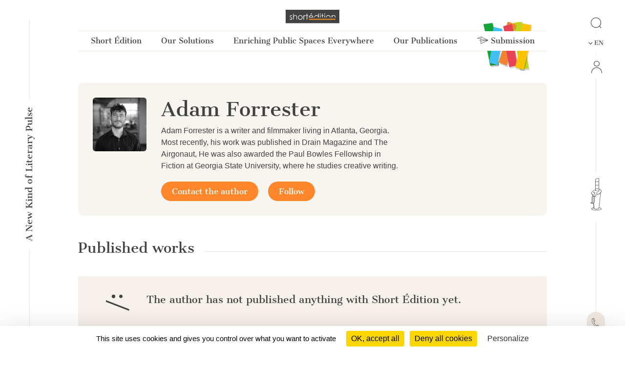

--- FILE ---
content_type: text/html; charset=UTF-8
request_url: https://short-edition.com/en/author/adam-forrester
body_size: 58911
content:
<!DOCTYPE html>
<!--[if lt IE 7]><html dir="ltr" lang="en" class="no-js ie6 oldie"><![endif]-->
<!--[if IE 7]><html dir="ltr" lang="en" class="no-js ie7 oldie"><![endif]-->
<!--[if IE 8]><html dir="ltr" lang="en" class="no-js ie8 oldie"><![endif]-->
<!--[if IE 9]><html dir="ltr" lang="en" class="no-js ie9 oldie"><![endif]-->
<!--[if (gt IE 9)|!(IE)]><!-->
<html dir="ltr" lang="en" class="no-js"><!--<![endif]-->
<head>
                            
            
                        <!-- Google tag (gtag.js) -->
            <script async src="https://www.googletagmanager.com/gtag/js?id=G-2FQYMJ2540"></script>
            <script>
                window.dataLayer = window.dataLayer || [];

                function gtag() {
                    dataLayer.push(arguments);
                }

                gtag('js', new Date());

                gtag('config', 'G-2FQYMJ2540');
            </script>
            
    <meta charset="UTF-8">
            <meta http-equiv="Content-Security-Policy" content="
                default-src 'self' https: chrome-extension: file: gap:  data:  *.facebook.com short-edition.com.wip  *.short-edition.com:8007;
                object-src 'self'  https:;
                script-src 'self' https: 'unsafe-eval' 'unsafe-inline' chrome-extension: file: gap:  data:  *.facebook.net *.twitter.com *.short-edition.com *.google-analytics.com *.disqus.com *.jquery.com short-edition.com.wip *.short-edition.com:8007;
                connect-src *;
                style-src 'self' https: 'unsafe-inline' chrome-extension: file: gap: data: *.short-edition.com short-edition.com.wip *.short-edition.com:8007;
                img-src 'self' https: chrome-extension: file: gap: data:  *.short-edition.com *.google-analytics.com http://s3-eu-west-1.amazonaws.com short-edition.com.wip *.short-edition.com:8007;
                font-src 'self' https: *.short-edition.com short-edition.com.wip *.short-edition.com:8007;
                media-src 'self' https: *.short-edition.com *.short-edition.com.wip *.short-edition.com:8007 data: blob: filesystem:;">
    
            
    <title>Adam Forrester&#039;s author profile - 0 subscribers - page 1 - Short Édition</title>

    <link rel="shortcut icon" href="/favicon.ico">

    <meta name="description" content="    Discover all of Adam Forrester&#039;s short works and enjoy short literature on your PC, tablet and smartphone - page 1. - Short Édition">
                    <meta property="fb:app_id" content="210894342257653">
        <meta property="fb:admins" content="1536397056">     
            <meta name="twitter:card" content="summary">
        <meta name="twitter:site" content="@ShortEdition_EN">
    
    
        <meta name="viewport" content="width=device-width, initial-scale=1.0">
    <meta name="HandheldFriendly" content="true">
    <meta name="MobileOptimized" content="320">

    <link rel="manifest" href="/site.webmanifest">
    <!-- iPhone(first generation or 2G), iPhone 3G, iPhone 3GS -->
    <link rel="apple-touch-icon" sizes="57x57" href="apple-touch-icon.png">
    <!-- iPad and iPad mini @1x -->
    <link rel="apple-touch-icon" sizes="76x76" href="/icon-phone/apple-touch-icon-76x76.png">
    <!-- iPhone 4, iPhone 4s, iPhone 5, iPhone 5c, iPhone 5s, iPhone 6, iPhone 6s, iPhone 7, iPhone 7s, iPhone8 -->
    <link rel="apple-touch-icon" sizes="120x120" href="/icon-phone/apple-touch-icon-120x120.png">
    <!-- iPad and iPad mini @2x -->
    <link rel="apple-touch-icon" sizes="152x152" href="/icon-phone/apple-touch-icon-152x152.png">
    <!-- iPad Pro -->
    <link rel="apple-touch-icon" sizes="167x167" href="/icon-phone/apple-touch-icon-167x167.png">
    <!-- iPhone X, iPhone 8 Plus, iPhone 7 Plus, iPhone 6s Plus, iPhone 6 Plus -->
    <link rel="apple-touch-icon" sizes="180x180" href="/icon-phone/apple-touch-icon-180x180.png">
    <!-- Android Devices High Resolution -->
    <link rel="icon" sizes="192x192" href="/icon-phone/android-icon-hd.png">
    <!-- Android Devices Normal Resolution -->
    <link rel="icon" sizes="128x128" href="/android-icon.png">

        <meta name="msapplication-config" content="none">

        <base target="_parent">

    <link rel="stylesheet" href="https://cdn6.short-edition.com/build/5073.bfabbb8c.css"><link rel="stylesheet" href="https://cdn8.short-edition.com/build/common.8de4741a.css">
        <link rel="stylesheet" href="https://cdn6.short-edition.com/build/1139.fa9c4c04.css"><link rel="stylesheet" href="https://cdn4.short-edition.com/build/8770.768d938d.css">
            <link rel="stylesheet" href="https://cdn3.short-edition.com/build/short-site-en.18d67ad0.css">
    
    <!-- HTML5 Shim and Respond.js IE8 support of HTML5 elements and media queries -->
    <!-- WARNING: Respond.js doesn't work if you view the page via file:// -->
    <!--[if lt IE 9]>
    <script src="https://oss.maxcdn.com/html5shiv/3.7.3/html5shiv.min.js"></script>
    <script src="https://oss.maxcdn.com/respond/1.4.2/respond.min.js"></script>
    <![endif]-->

                        <script src="https://cdn3.short-edition.com/js/tarteaucitronjs/tarteaucitron.js"></script>
            <script>
                tarteaucitronForceLanguage = 'en';
                tarteaucitron.init({
                    'bodyPosition': 'top',
                    'orientation': 'bottom',
                    'showIcon': false,
                    'adblocker': true,
                    'removeCredit': true,
                });

                (tarteaucitron.job = tarteaucitron.job || []).push('youtube');
                (tarteaucitron.job = tarteaucitron.job || []).push('facebook');
                (tarteaucitron.job = tarteaucitron.job || []).push('twitter');
                (tarteaucitron.job = tarteaucitron.job || []).push('googletagmanager');
                (tarteaucitron.job = tarteaucitron.job || []).push('matomo');

                tarteaucitron.userInterface.openAlert();
            </script>
                    <script>
        (function(ss, ex) {
            window.ldfdr = window.ldfdr || function() {
                (ldfdr._q = ldfdr._q || []).push([].slice.call(arguments));
            };
            (function(d, s) {
                fs = d.getElementsByTagName(s)[0];

                function ce(src) {
                    var cs = d.createElement(s);
                    cs.src = src;
                    cs.async = 1;
                    fs.parentNode.insertBefore(cs, fs);
                }

                ce('https://sc.lfeeder.com/lftracker_v1_' + ss + (ex ? '_' + ex : '') + '.js');
            })(document, 'script');
        })('lAxoEaKRKev4OYGd');
    </script>

            <script type="text/javascript" src="https://secure.details24group.com/js/786908.js"></script>
        <noscript><img alt="" src="https://secure.details24group.com/786908.png" style="display:none;"></noscript>
    </head>

<body class="site site-page">
        

    <div class="modal fade right" id="searchmodal" tabindex="-1" role="dialog" aria-hidden="true">
        <div class="modal-dialog-full-width modal-dialog modal-fluid" role="document">

            <div class="modal-content-full-width modal-content">
                <div class="modal-header border-0">
                    <button type="button" class="btn-close" data-bs-dismiss="modal" aria-label="Close"></button>
                </div>
                <div class="modal-body">
                    <form class="search" role="search" action="/en/search">
    <div class="input-group" id="groupe-search2">
        <input type="search" class="form-control js-search-autocomplete"
               name="q" tabindex="1" placeholder="Story or author"
                data-url="" data-locale="en">

                    <button type="submit" class="input-group-text loupe" id="button-click-search" title="Search" style="">
                <i class="icon-search"></i>
            </button>
            </div>

    </form>
                </div>
            </div>
        </div>
    </div>


<header class="header-main-menu nav-tool d-none d-lg-block " id="header">
    <div class="left-menu-bar">
                    <div id="fleche-haut">
                <a href="#header">
                    <span class="icon-f2-r"></span>
                </a>
            </div>
                            <div class="accroche ">
                    <h3>A New Kind of Literary Pulse</h3>
                </div>
                                        <div class="hamburger">
                                            <button type="button" class="navbar-toggle NavbarLang" data-bs-toggle="collapse" data-bs-target=".navbar-collapse">
                            <i class="fa-solid fa-bars fa-inverse"></i>
                        </button>
                                    </div>
                        </div>

            <div class="center-menu">
            <div id="header-top" >
                                    <a href="/en/" class="logo-head" title="Home">
                        <img class="img-fluid" src="https://cdn7.short-edition.com/images/logos/logo-2020.svg" alt="Short Édition Logo" width="110">
                    </a>
                
                
                                    <h1 class="accroche">A New Kind of Literary Pulse</h1>
                
                                    <div class="collapse navbar-header-menu navbar-collapse">
                        <div class="visible-xs">
                                                    </div>
                    </div>
                
                                                                                                        
    
            <nav class="general">
            <ul class="general-main">
                                                        
                    <li class="menu-button ">
                        <a class="menu-button" href="#">
                            Short Édition
                        </a>
                                                <div class="general-tab ">
                            <div class="menu-centre row">
                                                                    <ul class="lvl-1 col-4">
                                                                                    <li>
                                                                                                                                                <a class="lvl-1-titre " href="/en/p/a-new-kind-literary-pulse">
                                                    A New Kind of Literary Pulse
                                                </a>
                                            </li>
                                                                                                                    </ul>
                                                                    <ul class="lvl-1 col-4">
                                                                                    <li>
                                                                                                                                                <a class="lvl-1-titre " href="/en/p/combining-social-and-environment-impact">
                                                    Social & Environmental Impact
                                                </a>
                                            </li>
                                                                                                                    </ul>
                                                                    <ul class="lvl-1 col-4">
                                                                                    <li>
                                                                                                                                                <a class="lvl-1-titre " href="/en/p/the-team">
                                                    The Team
                                                </a>
                                            </li>
                                                                                                                    </ul>
                                                                    <ul class="lvl-1 col-4">
                                                                                    <li>
                                                                                                                                                <a class="lvl-1-titre " href="/en/press">
                                                    Press
                                                </a>
                                            </li>
                                                                                                                    </ul>
                                                                    <ul class="lvl-1 col-4">
                                                                                    <li>
                                                                                                                                                <a class="lvl-1-titre " href="/en/contact">
                                                    Contact
                                                </a>
                                            </li>
                                                                                                                    </ul>
                                                                    <ul class="lvl-1 col-4">
                                                                                    <li>
                                                                                                                                                <a class="lvl-1-titre " href="/en/p/find-a-dispenser-near-you">
                                                    Find A Dispenser Near You
                                                </a>
                                            </li>
                                                                                                                    </ul>
                                                            </div>
                        </div>
                    
                    </li>
                                                        
                    <li class="menu-button ">
                        <a class="menu-button" href="#">
                            Our Solutions
                        </a>
                                                <div class="general-tab ">
                            <div class="menu-centre row">
                                                                    <ul class="lvl-1 col-4">
                                                                                    <li>
                                                                                                                                                <a class="lvl-1-titre " href="/en/p/short-story-dispenser">
                                                    The Short Story Dispenser <i class="icon-products icon-dhc1 position-absolute ms-1" style="bottom:5px;"></i>
                                                </a>
                                            </li>
                                                                                                                    </ul>
                                                                    <ul class="lvl-1 col-4">
                                                                                    <li>
                                                                                                                                                <a class="lvl-1-titre " href="/en/p/the-short-story-cube">
                                                    The Short Story Cube <i class="icon-products icon-cube"></i>
                                                </a>
                                            </li>
                                                                                                                    </ul>
                                                                    <ul class="lvl-1 col-4">
                                                                                    <li>
                                                                                                                                                <a class="lvl-1-titre " href="/en/p/the-short-story-disc">
                                                    The Short Story Disc <i class="icon-products icon-dhcn"></i>
                                                </a>
                                            </li>
                                                                                                                    </ul>
                                                                    <ul class="lvl-1 col-4">
                                                                                    <li>
                                                                                                                                                <a class="lvl-1-titre " href="/en/p/the-short-story-portal">
                                                    The Short Story Portal <i class="icon-products icon-site"></i>
                                                </a>
                                            </li>
                                                                                                                    </ul>
                                                                    <ul class="lvl-1 col-4">
                                                                                                                    </ul>
                                                            </div>
                        </div>
                    
                    </li>
                                                        
                    <li class="menu-button ">
                        <a class="menu-button" href="#">
                            Enriching Public Spaces Everywhere
                        </a>
                                                <div class="general-tab ">
                            <div class="menu-centre row">
                                                                    <ul class="lvl-1 col-4">
                                                                                    <li>
                                                                                                                                                <a class="lvl-1-titre " href="/en/p/public-libraries">
                                                    Public Libraries
                                                </a>
                                            </li>
                                                                                                                    </ul>
                                                                    <ul class="lvl-1 col-4">
                                                                                    <li>
                                                                                                                                                <a class="lvl-1-titre " href="/en/p/universities">
                                                    Universities
                                                </a>
                                            </li>
                                                                                                                    </ul>
                                                                    <ul class="lvl-1 col-4">
                                                                                    <li>
                                                                                                                                                <a class="lvl-1-titre " href="/en/p/schools">
                                                    Schools
                                                </a>
                                            </li>
                                                                                                                    </ul>
                                                                    <ul class="lvl-1 col-4">
                                                                                    <li>
                                                                                                                                                <a class="lvl-1-titre " href="/en/p/real-estate-retail">
                                                    Real estate & Retail
                                                </a>
                                            </li>
                                                                                                                    </ul>
                                                                    <ul class="lvl-1 col-4">
                                                                                    <li>
                                                                                                                                                <a class="lvl-1-titre " href="/en/p/transportation-hubs">
                                                    Transportation Hubs
                                                </a>
                                            </li>
                                                                                                                    </ul>
                                                                    <ul class="lvl-1 col-4">
                                                                                    <li>
                                                                                                                                                <a class="lvl-1-titre " href="/en/p/hospitals">
                                                    Hospitals
                                                </a>
                                            </li>
                                                                                                                    </ul>
                                                            </div>
                        </div>
                    
                    </li>
                                                        
                    <li class="menu-button ">
                        <a class="menu-button" href="#">
                            Our Publications
                        </a>
                                                <div class="general-tab ">
                            <div class="menu-centre row">
                                                                    <ul class="lvl-1 col-4">
                                                                                    <li>
                                                                                                                                                <a class="lvl-1-titre " href="/en/category/short-fiction">
                                                    Short Fiction
                                                </a>
                                            </li>
                                                                                                                    </ul>
                                                                    <ul class="lvl-1 col-4">
                                                                                    <li>
                                                                                                                                                <a class="lvl-1-titre " href="/en/category/poetry">
                                                    Poetry
                                                </a>
                                            </li>
                                                                                                                    </ul>
                                                                    <ul class="lvl-1 col-4">
                                                                                    <li>
                                                                                                                                                <a class="lvl-1-titre " href="/en/category/creative-nonfiction">
                                                    Creative Nonfiction
                                                </a>
                                            </li>
                                                                                                                    </ul>
                                                                    <ul class="lvl-1 col-4">
                                                                                    <li>
                                                                                                                                                <a class="lvl-1-titre " href="/en/category/comics">
                                                    Comics
                                                </a>
                                            </li>
                                                                                                                    </ul>
                                                                    <ul class="lvl-1 col-4">
                                                                                    <li>
                                                                                                                                                <a class="lvl-1-titre " href="/en/category/childrens">
                                                    Children's
                                                </a>
                                            </li>
                                                                                                                    </ul>
                                                                    <ul class="lvl-1 col-4">
                                                                                    <li>
                                                                                                                                                <a class="lvl-1-titre " href="/en/category/classic">
                                                    Classics
                                                </a>
                                            </li>
                                                                                                                    </ul>
                                                                    <ul class="lvl-1 col-4">
                                                                                    <li>
                                                                                                                                                <a class="lvl-1-titre " href="/en/contest/short-circuit/p/editions">
                                                    Our Quarterly Review
                                                </a>
                                            </li>
                                                                                                                    </ul>
                                                                    <ul class="lvl-1 col-4">
                                                                                    <li>
                                                                                                                                                <a class="lvl-1-titre " href="/en/p/our-editorial-offer">
                                                    Editorial Offer
                                                </a>
                                            </li>
                                                                                                                    </ul>
                                                            </div>
                        </div>
                    
                    </li>
                                                <li class="menu-button bt-soumettre">
                                            <a href="/en/submit" class="soumettre menu-button" title="Submission">
                            <span class="icon icon-icon-send"></span>
                            Submission
                        </a>
                                    </li>

            </ul>
        </nav>
                </div>
        </div>
    
    <div class="right-menu-bar">
        
<div class="right1">
    
                        <div class="group-search">
                <a href="#" data-bs-toggle="modal" data-bs-target="#searchmodal">
                    <span class="icon-search"></span>
                </a>
            </div>
            
    
            <div class="pb-2">
            

    <div class="dropdown">
        <button class="bt-collapse bt-lang" data-bs-toggle="collapse" type="button" data-target-menu="dropdown-language">
                                                                        <span class="icon-f3-b d-none d-lg-inline-block"></span> &nbsp;
                        <span class="txt">EN</span>
                                                                                            </button>
        <ul class="dropdown-menu2 dropdown-language" data-parent="#accordion-language">
                                                <li class="nav-item active">
                                                                                                    <a class="nav-link" href="https://short-edition.com/en/?uplg">English</a>
                    </li>
                                    <li class="nav-item ">
                                                                                                    <a class="nav-link" href="https://short-edition.com/fr/?uplg">Français</a>
                    </li>
                                    </ul>
    </div>

        </div>
    
    
    

    <div class="card-nav">
        <div class="card-header-nav">
            <a class="login" href="/en/login" title="Click here to Login">
                <span class="icon icon-compte"></span>
                <span class="txt d-block d-md-none">Login</span>
            </a>
        </div>
            </div>
</div>

            <div class="right2 btn-dhc">
            <a href="/en/p/a-new-kind-literary-pulse">
                <span class="icon-dhc"></span>
            </a>
        </div>
        <div class="right2 btn-contact">
        <a href="/en/contact" title="How can we help you?">
            <span class="icon-phone"></span>
        </a>
    </div>


    <div class="right4">
        <div class="footer-social-networks footer-social-networks-en">
    <a target="_blank" href="https://www.linkedin.com/company/shortedition/" class="linkedin" title="Follow us on Linkedin">
        <span class="icon-linkedin"></span>
    </a>
    <a target="_blank" href="https://www.instagram.com/shortedition/" class="instagram" title="Follow us on Instagram">
        <span class="icon-insta"></span>
    </a>
    <a target="_blank" href="https://www.tiktok.com/@shortedition" class=tiktok title="Follow us on TikTok">
        <span class="icon-tiktok"></span>
    </a>
    <a target="_blank" href="https://www.facebook.com/ShortEdition/" class="facebook" title="Follow us on Facebook">
        <span class="icon-facebook"></span>
    </a>
</div>

    </div>
    </div>

</header>

<div class="header2-parent d-lg-none">
    <header class="nav-tool " id="header2">
        <div class="head-mobil">
            <button class="hamburger hamburger--elastic " type="button" aria-label="menu" data-bs-toggle="collapse" data-bs-target="#nav-mobile" aria-expanded="false">
                <span class="hamburger-box">
                    <span class="hamburger-inner"></span>
                </span>
            </button>
                                <a href="/en/" class="logo-head" title="Home">
                        <img class="img-fluid" src="https://cdn7.short-edition.com/images/logos/logo-2020.svg" alt="Short Édition Logo" width="110">
                    </a>
                
                            <div class="head-picto-dys">
                    
                                            <a href="#" data-bs-toggle="modal" data-bs-target="#searchmodal" class="search-mobil">
                            <span class="icon-search"></span>
                        </a>
                                    </div>
                    </div>
        
                            <nav class="nav-mobil collapse" id="nav-mobile">
                                                                                                                            
    
            
            
                <div class="card-nav">
                    <div class="card-header-nav" id="headingStaticPagecolumn-1">
                        <button class="btn btn-link collapsed" data-bs-toggle="collapse" data-bs-target="#collapseStaticPagecolumn-1" aria-expanded="true" aria-controls="collapseStaticPagecolumn-1">
                            <span class="txt">
                                Short Édition
                                <span class="icon-f3-t"></span>
                            </span>
                        </button>
                    </div>

                    <div id="collapseStaticPagecolumn-1" class="collapse menu-arrow" aria-labelledby="headingStaticPagecolumn-1">
                        <div class="accordion accordion-flush" id="accordionFlushcolumn-1">
                                                                                                                                                                                                                                                            <a class="lvl-1 " href="/en/p/a-new-kind-literary-pulse">
                                            A New Kind of Literary Pulse
                                        </a>
                                                                    
                                                                                                                                                                                                                                                            <a class="lvl-1 " href="/en/p/combining-social-and-environment-impact">
                                            Social & Environmental Impact
                                        </a>
                                                                    
                                                                                                                                                                                                                                                            <a class="lvl-1 " href="/en/p/the-team">
                                            The Team
                                        </a>
                                                                    
                                                                                                                                                                                                                                                            <a class="lvl-1 " href="/en/press">
                                            Press
                                        </a>
                                                                    
                                                                                                                                                                                                                                                            <a class="lvl-1 " href="/en/contact">
                                            Contact
                                        </a>
                                                                    
                                                                                                                                                                                                                                                            <a class="lvl-1 " href="/en/p/find-a-dispenser-near-you">
                                            Find A Dispenser Near You
                                        </a>
                                                                    
                                                    </div>
                    </div>
                </div>
            
                <div class="card-nav">
                    <div class="card-header-nav" id="headingStaticPagecolumn-2">
                        <button class="btn btn-link collapsed" data-bs-toggle="collapse" data-bs-target="#collapseStaticPagecolumn-2" aria-expanded="true" aria-controls="collapseStaticPagecolumn-2">
                            <span class="txt">
                                Our Solutions
                                <span class="icon-f3-t"></span>
                            </span>
                        </button>
                    </div>

                    <div id="collapseStaticPagecolumn-2" class="collapse menu-arrow" aria-labelledby="headingStaticPagecolumn-2">
                        <div class="accordion accordion-flush" id="accordionFlushcolumn-2">
                                                                                                                                                                                                                                                            <a class="lvl-1 " href="/en/p/short-story-dispenser">
                                            The Short Story Dispenser <i class="icon-products icon-dhc1 position-absolute ms-1" style="bottom:5px;"></i>
                                        </a>
                                                                    
                                                                                                                                                                                                                                                            <a class="lvl-1 " href="/en/p/the-short-story-cube">
                                            The Short Story Cube <i class="icon-products icon-cube"></i>
                                        </a>
                                                                    
                                                                                                                                                                                                                                                            <a class="lvl-1 " href="/en/p/the-short-story-disc">
                                            The Short Story Disc <i class="icon-products icon-dhcn"></i>
                                        </a>
                                                                    
                                                                                                                                                                                                                                                            <a class="lvl-1 " href="/en/p/the-short-story-portal">
                                            The Short Story Portal <i class="icon-products icon-site"></i>
                                        </a>
                                                                    
                                                            
                                                    </div>
                    </div>
                </div>
            
                <div class="card-nav">
                    <div class="card-header-nav" id="headingStaticPagecolumn-3">
                        <button class="btn btn-link collapsed" data-bs-toggle="collapse" data-bs-target="#collapseStaticPagecolumn-3" aria-expanded="true" aria-controls="collapseStaticPagecolumn-3">
                            <span class="txt">
                                Enriching Public Spaces Everywhere
                                <span class="icon-f3-t"></span>
                            </span>
                        </button>
                    </div>

                    <div id="collapseStaticPagecolumn-3" class="collapse menu-arrow" aria-labelledby="headingStaticPagecolumn-3">
                        <div class="accordion accordion-flush" id="accordionFlushcolumn-3">
                                                                                                                                                                                                                                                            <a class="lvl-1 " href="/en/p/public-libraries">
                                            Public Libraries
                                        </a>
                                                                    
                                                                                                                                                                                                                                                            <a class="lvl-1 " href="/en/p/universities">
                                            Universities
                                        </a>
                                                                    
                                                                                                                                                                                                                                                            <a class="lvl-1 " href="/en/p/schools">
                                            Schools
                                        </a>
                                                                    
                                                                                                                                                                                                                                                            <a class="lvl-1 " href="/en/p/real-estate-retail">
                                            Real estate & Retail
                                        </a>
                                                                    
                                                                                                                                                                                                                                                            <a class="lvl-1 " href="/en/p/transportation-hubs">
                                            Transportation Hubs
                                        </a>
                                                                    
                                                                                                                                                                                                                                                            <a class="lvl-1 " href="/en/p/hospitals">
                                            Hospitals
                                        </a>
                                                                    
                                                    </div>
                    </div>
                </div>
            
                <div class="card-nav">
                    <div class="card-header-nav" id="headingStaticPagecolumn-4">
                        <button class="btn btn-link collapsed" data-bs-toggle="collapse" data-bs-target="#collapseStaticPagecolumn-4" aria-expanded="true" aria-controls="collapseStaticPagecolumn-4">
                            <span class="txt">
                                Our Publications
                                <span class="icon-f3-t"></span>
                            </span>
                        </button>
                    </div>

                    <div id="collapseStaticPagecolumn-4" class="collapse menu-arrow" aria-labelledby="headingStaticPagecolumn-4">
                        <div class="accordion accordion-flush" id="accordionFlushcolumn-4">
                                                                                                                                                                                                                                                            <a class="lvl-1 " href="/en/category/short-fiction">
                                            Short Fiction
                                        </a>
                                                                    
                                                                                                                                                                                                                                                            <a class="lvl-1 " href="/en/category/poetry">
                                            Poetry
                                        </a>
                                                                    
                                                                                                                                                                                                                                                            <a class="lvl-1 " href="/en/category/creative-nonfiction">
                                            Creative Nonfiction
                                        </a>
                                                                    
                                                                                                                                                                                                                                                            <a class="lvl-1 " href="/en/category/comics">
                                            Comics
                                        </a>
                                                                    
                                                                                                                                                                                                                                                            <a class="lvl-1 " href="/en/category/childrens">
                                            Children's
                                        </a>
                                                                    
                                                                                                                                                                                                                                                            <a class="lvl-1 " href="/en/category/classic">
                                            Classics
                                        </a>
                                                                    
                                                                                                                                                                                                                                                            <a class="lvl-1 " href="/en/contest/short-circuit/p/editions">
                                            Our Quarterly Review
                                        </a>
                                                                    
                                                                                                                                                                                                                                                            <a class="lvl-1 " href="/en/p/our-editorial-offer">
                                            Editorial Offer
                                        </a>
                                                                    
                                                    </div>
                    </div>
                </div>
                    
        <div class="card-nav">
            <div class="card-header-nav">
                                        <a href="/en/submit" class="soumettre menu-button" title="Submission">
                            <span class="icon icon-icon-send"></span>
                            Submission
                        </a>
                    
            </div>
        </div>

    
                    
    

    <div class="card-nav">
        <div class="card-header-nav">
            <a class="login" href="/en/login" title="Click here to Login">
                <span class="icon icon-compte"></span>
                <span class="txt d-block d-md-none">Login</span>
            </a>
        </div>
            </div>

    

    <div class="card-nav">
        <div class="card-header-nav" id="headingTwo">
            <button class="btn btn-link collapsed" data-bs-toggle="collapse" type="button" data-bs-target="#collapseTwo" aria-expanded="false" aria-controls="collapseTwo">
                <span class="icon icon-icon-loc"></span>
                                                                            <span class="icon-f3-b d-none d-lg-inline-block"></span> &nbsp;
                        <span class="txt">EN</span>
                                                                                    
                <span class="icon-f3-t"></span>
            </button>
        </div>
        <ul id="collapseTwo" class="navbar-nav collapse menu-arrow" aria-labelledby="headingTwo" data-parent="#accordion">
                                                <li class="nav-item active">
                                                                                                    <a class="nav-link" href="https://short-edition.com/en/?uplg">English</a>
                    </li>
                                    <li class="nav-item ">
                                                                                                    <a class="nav-link" href="https://short-edition.com/fr/?uplg">Français</a>
                    </li>
                            
        </ul>
    </div>


                            </nav>

            </header>

    </div>

                    <section class="actualite lang-home container-xl">
                                        <main role="main">
                                



    <div class="modal fade" id="sendMessage" tabindex="-1" role="dialog" aria-labelledby="sendMessageLabel" aria-hidden="true">
        <div class="modal-dialog" role="document">
            <div class="modal-content">
                                                            <div class="card">
                            <div class="card-body">
                                <a class="login bt small" href="/en/login?redirect=https://short-edition.com/en/author/adam-forrester" title="Click here to login">Login
                                </a>
                                to leave a message to Adam Forrester
                            </div>
                        </div>

                                                </div>
        </div>
    </div>

<div class="author-page">
    <div class="bloc-author">
        <div class="author-gravatar">
                    
            
                            
        <img class="rounded " src="[data-uri]" data-src="https://cdn.short-edition.com/uploads/f/adam-forrester-image-2023-02-15-16-34-18.jpg" height="110" width="110" alt="Image of Adam Forrester">
    
        </div>

        <div class="author-desc force-break-word">
            <div>
                <h1 class="gris author-titre">
                    Adam Forrester
                </h1>
                                                    <p>Adam Forrester is a writer and filmmaker living in Atlanta, Georgia. Most recently, his work was published in Drain Magazine and The Airgonaut, He was also awarded the Paul Bowles Fellowship in Fiction at Georgia State University, where he studies creative writing.</p>
                            </div>

                            <div class="contact-author">
                                <button type="button" class="bt bt-icon" data-bs-toggle="modal" data-bs-target="#sendMessage">
            <span>Contact the author</span>
        </button>
        


    <form method="POST" action="/en/follow/adam-forrester/toggle-follow">
        <input type="hidden" name="url-redirect" value="/en/author/adam-forrester">
                <button type="submit" class=" bt bt-primary" title="Click here to Follow">
            Follow
        </button>
    </form>


                                    </div>
            
        </div>

        <div class="author-abo ">
            
                        <div class="author-abo-void "></div>
            </div>
    </div>

    <div class="titre-publie">
        <h2>Published works</h2>
    </div>

    
    
            <div class="gray-box">
            <div class="sorry">
                <span>:/</span>
            </div>

            <div class="sorry-content">
                <h2>The author has not published anything with Short Édition yet.</h2>
            </div>
        </div>
    

    
    </div>

            </main>
        </section>
            
        
<section class="section-etendue principal">
    <footer class="container">
        
        <div class="row">
            <div class="col-md-12 footer-logo en">
                <a href="/" title="Click here to home" >
                    <img class="img-fluid" src="https://cdn6.short-edition.com/images/logos/logo-2.png" alt="Short Édition Logo" width="172" height="25">
                </a>
            </div>
        </div>

        <div class="my-2">
            <div class="row contact-coo">
    <div class="col-md-4">
        <div class="coordonnees">
            <div class="bloc-img">
                <img src="https://cdn.short-edition.com/images/site/grenoble.svg" alt="Grenoble" width="40" height="43">
            </div>

            <div class="bloc-txt">
                <p>
                    <b>Grenoble</b>
                    
                </p>
            </div>
        </div>
    </div>
    <div class="col-md-4">
        <div class="coordonnees">
            <div class="bloc-img">
                <img src="https://cdn.short-edition.com/images/site/paris.svg" alt="Paris" width="40" height="43">
            </div>
            <div class="bloc-txt">
                <p>
                    <b>Paris</b>
                                    </p>
            </div>

        </div>
    </div>

    <div class="col-md-4">
        <div class="coordonnees">
            <div class="bloc-img">
                <span class="icon-liberte fa-3x" alt="New-York"></span>
            </div>

            <div class="bloc-txt">
                <p>
                    <b>New-York</b>
                                    </p>
            </div>
        </div>
    </div>
</div>

        </div>

        <div class="footer-footer">
            <div class="info-legales">
                                                    
                <nav>
                                        <a href="/en/press" >Press</a> |
                                                <a href="/en/p/terms-of-use" title="Click here to Terms of use" >
        Terms of use
    </a>
 | 
                                                <a href="/en/p/voting-process" title="Click here to Voting process" >
        Voting process
    </a>
 | 
                                                <a href="/en/p/general-terms-and-conditions" title="Click here to General terms and conditions" >
        General terms and conditions
    </a>

                                        | <a href="/en/contact" >Contact</a>
                    | <div class="footer-social-networks footer-social-networks-en">
    <a target="_blank" href="https://www.linkedin.com/company/shortedition/" class="linkedin" title="Follow us on Linkedin">
        <span class="icon-linkedin"></span>
    </a>
    <a target="_blank" href="https://www.instagram.com/shortedition/" class="instagram" title="Follow us on Instagram">
        <span class="icon-insta"></span>
    </a>
    <a target="_blank" href="https://www.tiktok.com/@shortedition" class=tiktok title="Follow us on TikTok">
        <span class="icon-tiktok"></span>
    </a>
    <a target="_blank" href="https://www.facebook.com/ShortEdition/" class="facebook" title="Follow us on Facebook">
        <span class="icon-facebook"></span>
    </a>
</div>

                </nav>

                <nav class="text-center mt-3 legals">
                    <small>© 2011—2026 Short Édition. All Rights Reserved.</small>
                                    </nav>

            </div>

        </div>

    </footer>
</section>



                <script>
            var _gaq = [
                ['_setAccount', 'UA-22033281-1'],
                ['_setDomainName', 'short-edition.com'],
                ['_gat._anonymizeIp'],
                ['_trackPageview'],
                ['_trackPageLoadTime'],
            ];
            setTimeout('_gaq.push([\'_trackEvent\', \'45_sec\', \'lecture\'])', 45000);

            (function() {
                var ga = document.createElement('script');
                ga.type = 'text/javascript';
                ga.async = true;
                ga.src = ('https:' === document.location.protocol ? 'https://ssl' : 'http://www') + '.google-analytics.com/ga.js';
                var s = document.getElementsByTagName('script')[0];
                s.parentNode.insertBefore(ga, s);
            })();
        </script>
    
<script src="https://cdn5.short-edition.com/bundles/fosjsrouting/js/router.min.js"></script>
<script src="/js/routing?callback=fos.Router.setData"></script>

<script src="https://cdn1.short-edition.com/build/runtime.1e3007f8.js"></script><script src="https://cdn3.short-edition.com/build/7136.cb66d045.js"></script><script src="https://cdn3.short-edition.com/build/4692.8f03972d.js"></script><script src="https://cdn6.short-edition.com/build/6277.ef03f1cd.js"></script><script src="https://cdn.short-edition.com/build/926.fcaef730.js"></script><script src="https://cdn7.short-edition.com/build/5073.21f4d964.js"></script><script src="https://cdn.short-edition.com/build/common.3661b722.js"></script>
    <div id="alert_popover" style="display:none;">
        <div class="wrapper">
            <div class="content"></div>
        </div>
    </div>
<script src="https://cdn8.short-edition.com/build/short-site.de38d108.js"></script>

</body>
</html>
